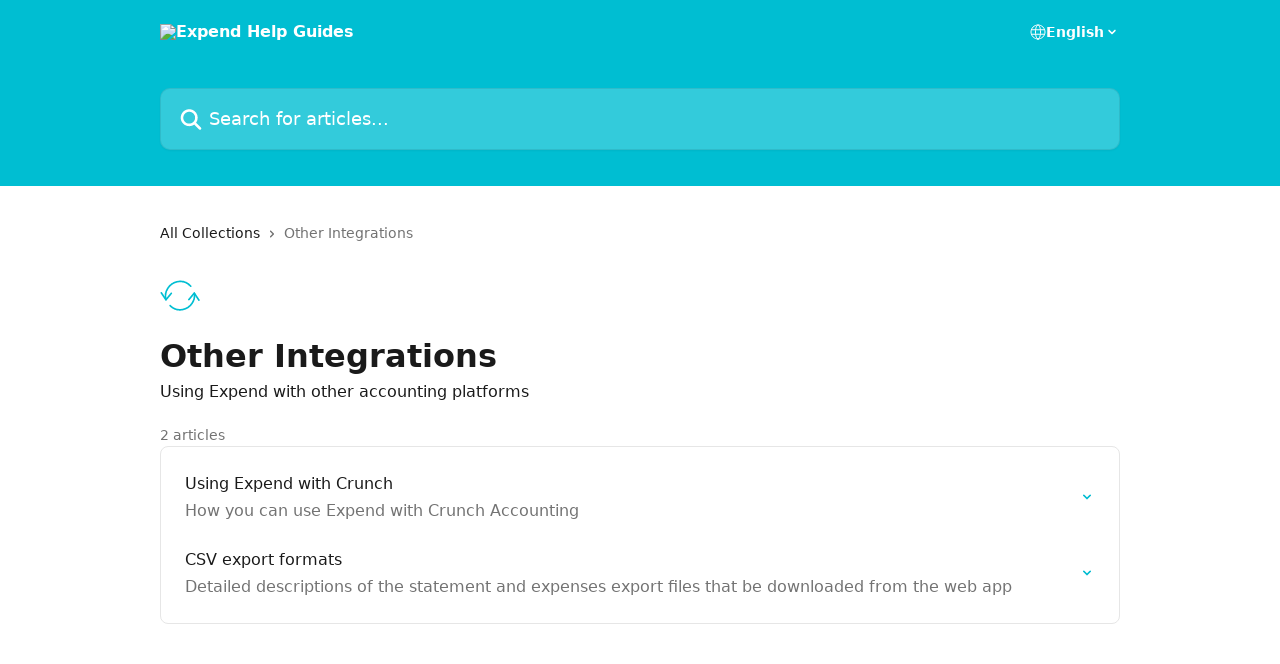

--- FILE ---
content_type: image/svg+xml
request_url: https://intercom.help/expend/assets/svg/icon:info-sync/00bed2
body_size: -621
content:
<svg xmlns="http://www.w3.org/2000/svg" viewBox="0 0 48 48" style="stroke: #00bed2;">
  <g stroke-width="2" fill="none" fill-rule="evenodd" stroke-linecap="round" stroke-linejoin="round">
    <path d="M1.56 20.21l5.56 8.312 6.424-7.662M46.69 28.9l-5.555-8.313-6.427 7.663"/>
    <path d="M41.167 20.625c1.652 8.82-4.687 17.482-13.16 19.468-5.912 1.386-11.832-.5-15.853-4.478m-5.03-7.198c-2.607-9.77 3.98-19.285 13.12-21.427 6.317-1.48 12.634.77 16.643 5.315"/>
  </g>
</svg>